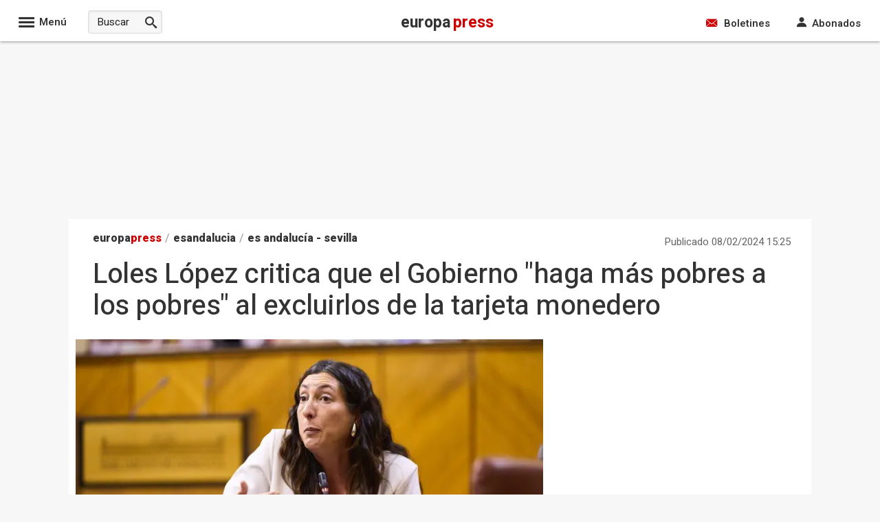

--- FILE ---
content_type: text/css; charset=utf-8
request_url: https://www.europapress.es/css/estilos_16777216_0_r3110.css
body_size: 2556
content:
.clearfix:before,.clearfix:after{content:" ";display:table}.clearfix:after{clear:both}.clearfix{*zoom:1}.hidden,.oculto{display:none !important;visibility:hidden !important}.text-hide{font:0/0 a;color:transparent;text-shadow:none;background-color:transparent;border:0}.cursor:hover{cursor:pointer;-webkit-filter:alpha(opacity=50);-moz-filter:alpha(opacity=50);-o-filter:alpha(opacity=50);filter:alpha(opacity=50);-ms-opacity:0.5;opacity:0.5}.relativo{position:relative}.buttonCotizacion.raised{box-shadow:0 2px 5px 0 rgba(0,0,0,0.26);transition:box-shadow 0.2s cubic-bezier(0.4,0,0.2,1) 0.2s}.buttonCotizacion.green{background-color:#0f9d58;color:#fff}.buttonCotizacion.red{background-color:#f11e1e;color:#fff}.buttonCotizacion{background-color:#fff;border-radius:2px;color:#646464;display:inline-block;font-size:0.9em;height:32px;line-height:32px;position:relative;width:120px}.list-inline{padding-left:0;margin-left:-5px;list-style:none}.list-inline > li{display:inline-block;padding-right:5px;padding-left:5px}.center-block{display:block;margin-left:auto;margin-right:auto}.text-center{text-align:center}.text-right{text-align:right}.img-responsive{display:block;max-width:100%;height:auto}.pull-right{float:right}.pull-left{float:left}#overlay{position:fixed;top:0;left:0;width:100%;height:100%;background:#000;opacity:.5;filter:alpha(opacity=50);z-index:99999}#modal{position:absolute;background:rgba(0,0,0,0.2);-ms-border-radius:14px;border-radius:14px;padding:8px;z-index:99999}#content{-ms-border-radius:8px;border-radius:8px;background:#fff;padding:20px;font-size:16px;text-align:center}#close{position:absolute;background:url("https://s01.europapress.net/imagenes/estaticos/close_circle.png") 0 0 no-repeat;width:24px;height:27px;display:block;text-indent:-9999px;top:-7px;right:-7px}.caret{display:inline-block;width:0;height:0;vertical-align:middle;border-top:6px solid;border-right:6px solid transparent;border-left:6px solid transparent}.caret-up{display:inline-block;width:0;height:0;vertical-align:middle;border-right:6px solid transparent;border-left:6px solid transparent;border-bottom:6px solid}.rojo00{ color:#cc0000}.rojo02{ color:#df4949}.bk-rojo00{ background-color:#cc0000}.bk-rojo02{ background-color:#df4949}.boton-social.icon-facebook{background-color:#3B5998}.boton-social.icon-twitter{background-color:#28A9E2}.boton-social.icon-linkedin{background-color:#0077B5}.boton-social.icon-meneame{background-color:#FF8611}
.moduloMasleidas{box-sizing:border-box;width:100%}.CabeceraMasleido{text-align:left;border-bottom:3px solid #3d8565}.CabeceraMasleido h3{color:#FFFFFF !important;font-size:15px!important;text-transform:uppercase;padding:0 15px!important;line-height:40px;height:40px;background:#3d8565 !important;display:inline-block !important;font-weight:normal;border-top:0!important}.tabMasLeidasPortal{display:none}#PortadaLateralFoto12 > ol{padding-left:0}.tabMasLeidas-container{border:0;margin:0;float:none;box-shadow:0 1px 2px rgba(0,0,0,0.1)}.tabMasLeidas-container > ul{padding-left:0 !important;list-style:none}.tabsMasLeidasPortal{font-size:15px;font-weight:600;width:100%;text-align:center;background:#ebe9f3 !important}.tabsMasLeidasPortal a{font-size:15px;color:#fff;font-weight:600;text-transform:uppercase}.tabMasLeidas-container .tabMasLeidasPortal.tabMasLeidasPortal-activa img{width:90px;height:auto}.PortadaLateralFoto .masleidas{margin:0;border-bottom:1px solid #ddd;height:auto;overflow:hidden;padding:15px 5px 15px 5px;list-style:none;background:#ebe9f3}.PortadaLateralFoto .masleidas:last-child{border:0}.PortadaLateralFoto .masleidas span{color:#999 !important;float:left;font-size:30px;text-align:right;margin-right:14px;width:20px;font-weight:700;margin-top:-8px}.masleidas a{float:left;color:#333;font-size:14px;width:250px}.masleidastexto{padding:0!important;color:#333;font-size:15px;text-align:left;line-height:1.3}.masleidasimg{float:right;margin-left:5px !important;display:none}.tabsMasLeidas{background-color:#dedbec !important}.tabMasLeidas{display:inline-block;margin:0;padding:0;height:35px!important}.tabMasLeidas a{color:#222;padding:0 12px;line-height:35px;border:0;font-weight:bold;font-size:15px;display:inline-block;text-transform:uppercase}.tabMasLeidas:hover{background-color:#ddd}.tabMasLeidas a:hover{color:#3d8565}.tabMasLeidas-activa{background-color:#fff !important}.tabMasLeidas-activa a{opacity:1 !important;cursor:text}.PortadaLateralFoto .extrawidth{width:230px}.tabMasLeidas-container #PortadaLateralFoto12{border:0}.SlowNews .moduloMasleidas{margin-top:0;float:none !important;clear:none}.SlowNews .contenedor-header{height:100%;background-color:#222}.SlowNews .contenedor-header h2.header{color:#fff;padding:0 0 0 15px;font-weight:bold;height:35px;line-height:35px;margin:0}.SlowNews li.masleidas:nth-child(odd){background-color:#EFEFEF !important}.SlowNews li.masleidas{background-color:#F9F9F9 !important;padding:17px 10px 23px 15px;border-bottom:0}.SlowNews li.masleidas .masleidas-seccion span{width:auto;font-size:15px;text-transform:uppercase;display:inline-block;color:#ffa415;font-weight:600;margin:0 0 5px 0}.SlowNews li.masleidas a{width:auto}.SlowNews .masleidastexto{font-size:16px}.caja.box{width:300px !important;background:#fff;width:640px;text-align:left;padding-left:3px;border-bottom:solid 1px #DDD;margin-bottom:15px;display:inline-block;box-sizing:border-box;border-color:#e9e9e9}.header{border-bottom:solid 1px #ddd}.caja > h2{margin:10px 3px 25px 0}.caja > h2 > span{font-weight:normal;padding-right:10px;padding-left:0;top:0.6em;font-weight:700;color:#999;font-size:22px}#LateralUltimasNoticias ul{list-style:none}#LateralUltimasNoticias .box_destacado{margin:0 15px 10px 0;white-space:nowrap;clear:both;overflow:hidden;border-bottom:none !important}#LateralUltimasNoticias .box_destacado date{color:#999;font-size:14px;font-weight:bold;border-bottom:1px solid #ddd;display:block;line-height:20px}#LateralUltimasNoticias .articulo{margin-bottom:10px}#LateralUltimasNoticias .articulo time{padding-right:0.5em;font-size:15px;color:#999;float:left}#LateralUltimasNoticias .articulo-seccion a{font-size:16px;text-transform:uppercase;color:#333;margin-top:-4px;display:inline-block;color:#ffa415;font-weight:600}#LateralUltimasNoticias .articulo-titulo{font-weight:700;margin:5px 0 25px 0!important;font-size:17px;line-height:1.4}#LateralUltimasNoticias .articulo-interior{position:relative;float:none}a:hover{color:#3d8565}.img-esandalucia{width:165px;height:auto;padding-right:15px}#Head{position:relative}#Head_social{float:right;margin:10px 10px 0 0}#Head_container{font-size:14px;margin-top:20px;height:110px;position:relative}#logo{position:absolute;top:28px;left:32%;z-index:auto}.LogoEsAndalucia{width:300px;height:auto}.posicionbuscador{position:relative;float:right}.fecha{color:#666;font-size:15px;position:absolute;left:10px !important;top:10px!important;z-index:auto;font-weight:normal!important}.editadopor{color:#666;font-size:14px;font-weight:normal;float:right;margin:15px 10px 0 0}.europapress{color:#333;text-decoration:none;font-weight:bold}.europapress .rojo{color:#CC0000}body.CuerpoResponsive{padding-top:0;background-position:center}div#ctl00_PublicidadSuperior{text-align:center;margin-top:69px;margin-bottom:10px}.main-nav{background:#6ca772;color:#3d8565;font-size:18px;display:inline-block;height:50px;width:100%;box-shadow:0 1px 3px rgba(0,0,0,0.24);border-top:1px solid #ddd;text-align:center}.menu{margin:auto;display:inline-block}.navItem{float:left;position:relative;margin:0;height:50px;list-style-type:none}.navItem:before{background-color:#3d8565;content:'';width:100%;position:absolute;bottom:-1px;left:0;height:4px;transition:height 0.4s ease-out;box-sizing:border-box;border-bottom:4px solid #3d8565}.navItem:hover{color:#fff;transition:color 0.2s ease-out 0s}.navItem:hover:before{height:101%}.navItem a{display:block;padding:0 30px;line-height:50px;text-decoration:none;color:#fff;border-right:1px solid #8bb38f;position:relative;box-sizing:border-box;font-weight:600;font-size:14px;text-transform:uppercase;transition:color 0.2s ease-out 0.2s;letter-spacing:0.1rem}.navItem:first-child{border-left:1px solid #8bb38f}.navItem:hover a,.navItemSelected a{color:#FFF;transition:color 0.2s ease-out 0s}.navItemSelected:before{height:102%}.navItemSelected h1{font-weight:600;font-size:14px;color:#fff}.navItemSelectedP{border-top:2px solid #3d8565;background-color:#CCDDEE;padding-bottom:5px}.home-articulo-portada .home-articulo-seccion{color:#3d8565 !important}.home-articulo-portada .home-articulo-titulo{line-height:1.3}.CajaDestacadoNoticias-titular{padding:0 15px 20px 15px !important}.CajaFullNoticias-titulo h2{font-size:1.5em;color:#3d8565;padding:20px 0 0 18px !important}.CajaDestacadoNoticias h2{font-size:1.5em}.home-articulo-primera-plana .home-articulo-seccion{color:#3d8565 !important}.CajaUnitNoticias [class*="-titulo"],.CajaMedNoticias [class*="-titulo"],.CajaFullNoticias [class*="-titulo"],.CajaDestacadoNoticias{border-top:3px solid #3d8565 !important}.card-footer .card-share{color:#3d8565 !important}.paginaactual{background:#3d8565 !important}.widget-newsletter h6{color:#3d8565 !important}.widget-newsletter button{background-color:#3d8565 !important;border-color:#3d8565 !important}.icon-play{background-color:#3d8565 !important}
